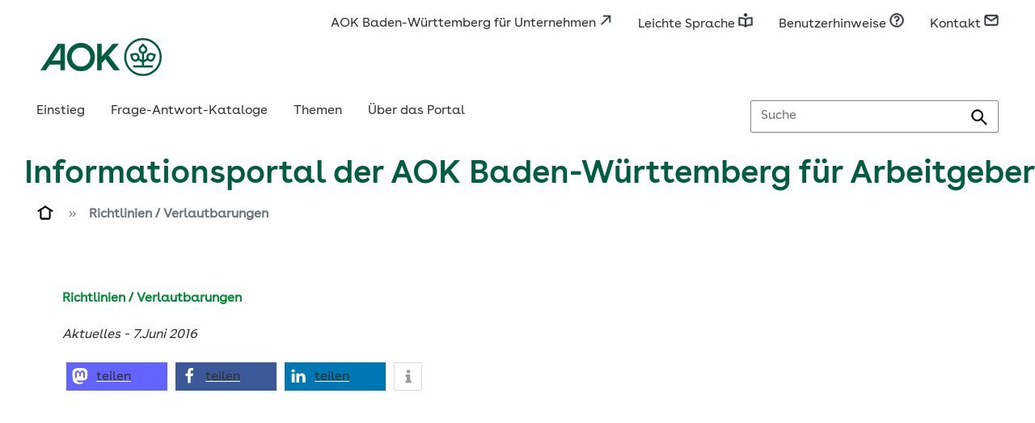

--- FILE ---
content_type: text/html; charset=UTF-8
request_url: https://www.informationsportal.de/aok-bw/?post_type=subtheme&p=663
body_size: 13726
content:
<!DOCTYPE html>
<html lang="de">
<head>
<meta http-equiv="Cache-Control" content="no-cache, must-revalidate" />
<meta http-equiv="Pragma" content="no-cache" />
<meta http-equiv="Expires" content="0" />


<meta charset="UTF-8" />
<meta name="viewport" content="width=device-width" />


<!-- <meta name="description" content="Das Informationsportal ist ein Wegweiser zu den Meldepflichten der Sozialversicherung" /> -->
<title>Richtlinien / Verlautbarungen - Informationsportal der AOK Baden-Württemberg für Arbeitgeber</title>
<meta name='robots' content='index, follow, max-image-preview:large, max-snippet:-1, max-video-preview:-1' />

	<!-- This site is optimized with the Yoast SEO plugin v26.3 - https://yoast.com/wordpress/plugins/seo/ -->
	<link rel="canonical" href="https://www.informationsportal.de/aok-bw/?post_type=subtheme&p=663" />
	<meta property="og:locale" content="de_DE" />
	<meta property="og:type" content="article" />
	<meta property="og:title" content="Richtlinien / Verlautbarungen - Informationsportal der AOK Baden-Württemberg für Arbeitgeber" />
	<meta property="og:url" content="https://www.informationsportal.de/aok-bw/?post_type=subtheme&amp;p=663" />
	<meta property="og:site_name" content="Informationsportal der AOK Baden-Württemberg für Arbeitgeber" />
	<meta name="twitter:card" content="summary_large_image" />
	<script type="application/ld+json" class="yoast-schema-graph">{"@context":"https://schema.org","@graph":[{"@type":"WebPage","@id":"https://www.informationsportal.de/aok-bw/?post_type=subtheme&p=663","url":"https://www.informationsportal.de/aok-bw/?post_type=subtheme&p=663","name":"Richtlinien / Verlautbarungen - Informationsportal der AOK Baden-Württemberg für Arbeitgeber","isPartOf":{"@id":"https://www.informationsportal.de/aok-bw/#website"},"datePublished":"2016-06-07T14:24:56+00:00","inLanguage":"de","potentialAction":[{"@type":"ReadAction","target":["https://www.informationsportal.de/aok-bw/?post_type=subtheme&p=663"]}]},{"@type":"WebSite","@id":"https://www.informationsportal.de/aok-bw/#website","url":"https://www.informationsportal.de/aok-bw/","name":"Informationsportal der AOK Baden-Württemberg für Arbeitgeber","description":"Das Informationsportal ist ein Wegweiser zu den Meldepflichten der Sozialversicherung","potentialAction":[{"@type":"SearchAction","target":{"@type":"EntryPoint","urlTemplate":"https://www.informationsportal.de/aok-bw/?s={search_term_string}"},"query-input":{"@type":"PropertyValueSpecification","valueRequired":true,"valueName":"search_term_string"}}],"inLanguage":"de"}]}</script>
	<!-- / Yoast SEO plugin. -->


<link rel='dns-prefetch' href='//vrweb15.linguatec.org' />
<link rel="alternate" title="oEmbed (JSON)" type="application/json+oembed" href="https://www.informationsportal.de/aok-bw/wp-json/oembed/1.0/embed?url=https%3A%2F%2Fwww.informationsportal.de%2Faok-bw%2F%3Fpost_type%3Dsubtheme%26p%3D663" />
<link rel="alternate" title="oEmbed (XML)" type="text/xml+oembed" href="https://www.informationsportal.de/aok-bw/wp-json/oembed/1.0/embed?url=https%3A%2F%2Fwww.informationsportal.de%2Faok-bw%2F%3Fpost_type%3Dsubtheme%26p%3D663&#038;format=xml" />
<style id='wp-img-auto-sizes-contain-inline-css' type='text/css'>
img:is([sizes=auto i],[sizes^="auto," i]){contain-intrinsic-size:3000px 1500px}
/*# sourceURL=wp-img-auto-sizes-contain-inline-css */
</style>
<style id='cf-frontend-style-inline-css' type='text/css'>
@font-face {
	font-family: 'AOK Buenos Aires SemiBold';
	font-weight: 100;
	font-display: auto;
	src: url('https://www.informationsportal.de/aok-bw/wp-content/uploads/sites/59/2023/06/AOKBuenosAires-SemiBold.woff2') format('woff2');
}
@font-face {
	font-family: 'AOK Buenos Aires Regular';
	font-weight: 100;
	font-display: auto;
	src: url('https://www.informationsportal.de/aok-bw/wp-content/uploads/sites/59/2023/06/AOKBuenosAires-Regular.woff2') format('woff2');
}
@font-face {
	font-family: 'AOK Buenos Aires Bold';
	font-weight: 100;
	font-display: auto;
	src: url('https://www.informationsportal.de/aok-bw/wp-content/uploads/sites/59/2023/06/AOKBuenosAiresText-Bold.woff2') format('woff2');
}
/*# sourceURL=cf-frontend-style-inline-css */
</style>
<style id='wp-block-library-inline-css' type='text/css'>
:root{--wp-block-synced-color:#7a00df;--wp-block-synced-color--rgb:122,0,223;--wp-bound-block-color:var(--wp-block-synced-color);--wp-editor-canvas-background:#ddd;--wp-admin-theme-color:#007cba;--wp-admin-theme-color--rgb:0,124,186;--wp-admin-theme-color-darker-10:#006ba1;--wp-admin-theme-color-darker-10--rgb:0,107,160.5;--wp-admin-theme-color-darker-20:#005a87;--wp-admin-theme-color-darker-20--rgb:0,90,135;--wp-admin-border-width-focus:2px}@media (min-resolution:192dpi){:root{--wp-admin-border-width-focus:1.5px}}.wp-element-button{cursor:pointer}:root .has-very-light-gray-background-color{background-color:#eee}:root .has-very-dark-gray-background-color{background-color:#313131}:root .has-very-light-gray-color{color:#eee}:root .has-very-dark-gray-color{color:#313131}:root .has-vivid-green-cyan-to-vivid-cyan-blue-gradient-background{background:linear-gradient(135deg,#00d084,#0693e3)}:root .has-purple-crush-gradient-background{background:linear-gradient(135deg,#34e2e4,#4721fb 50%,#ab1dfe)}:root .has-hazy-dawn-gradient-background{background:linear-gradient(135deg,#faaca8,#dad0ec)}:root .has-subdued-olive-gradient-background{background:linear-gradient(135deg,#fafae1,#67a671)}:root .has-atomic-cream-gradient-background{background:linear-gradient(135deg,#fdd79a,#004a59)}:root .has-nightshade-gradient-background{background:linear-gradient(135deg,#330968,#31cdcf)}:root .has-midnight-gradient-background{background:linear-gradient(135deg,#020381,#2874fc)}:root{--wp--preset--font-size--normal:16px;--wp--preset--font-size--huge:42px}.has-regular-font-size{font-size:1em}.has-larger-font-size{font-size:2.625em}.has-normal-font-size{font-size:var(--wp--preset--font-size--normal)}.has-huge-font-size{font-size:var(--wp--preset--font-size--huge)}.has-text-align-center{text-align:center}.has-text-align-left{text-align:left}.has-text-align-right{text-align:right}.has-fit-text{white-space:nowrap!important}#end-resizable-editor-section{display:none}.aligncenter{clear:both}.items-justified-left{justify-content:flex-start}.items-justified-center{justify-content:center}.items-justified-right{justify-content:flex-end}.items-justified-space-between{justify-content:space-between}.screen-reader-text{border:0;clip-path:inset(50%);height:1px;margin:-1px;overflow:hidden;padding:0;position:absolute;width:1px;word-wrap:normal!important}.screen-reader-text:focus{background-color:#ddd;clip-path:none;color:#444;display:block;font-size:1em;height:auto;left:5px;line-height:normal;padding:15px 23px 14px;text-decoration:none;top:5px;width:auto;z-index:100000}html :where(.has-border-color){border-style:solid}html :where([style*=border-top-color]){border-top-style:solid}html :where([style*=border-right-color]){border-right-style:solid}html :where([style*=border-bottom-color]){border-bottom-style:solid}html :where([style*=border-left-color]){border-left-style:solid}html :where([style*=border-width]){border-style:solid}html :where([style*=border-top-width]){border-top-style:solid}html :where([style*=border-right-width]){border-right-style:solid}html :where([style*=border-bottom-width]){border-bottom-style:solid}html :where([style*=border-left-width]){border-left-style:solid}html :where(img[class*=wp-image-]){height:auto;max-width:100%}:where(figure){margin:0 0 1em}html :where(.is-position-sticky){--wp-admin--admin-bar--position-offset:var(--wp-admin--admin-bar--height,0px)}@media screen and (max-width:600px){html :where(.is-position-sticky){--wp-admin--admin-bar--position-offset:0px}}

/*# sourceURL=wp-block-library-inline-css */
</style><style id='global-styles-inline-css' type='text/css'>
:root{--wp--preset--aspect-ratio--square: 1;--wp--preset--aspect-ratio--4-3: 4/3;--wp--preset--aspect-ratio--3-4: 3/4;--wp--preset--aspect-ratio--3-2: 3/2;--wp--preset--aspect-ratio--2-3: 2/3;--wp--preset--aspect-ratio--16-9: 16/9;--wp--preset--aspect-ratio--9-16: 9/16;--wp--preset--color--black: #000000;--wp--preset--color--cyan-bluish-gray: #abb8c3;--wp--preset--color--white: #ffffff;--wp--preset--color--pale-pink: #f78da7;--wp--preset--color--vivid-red: #cf2e2e;--wp--preset--color--luminous-vivid-orange: #ff6900;--wp--preset--color--luminous-vivid-amber: #fcb900;--wp--preset--color--light-green-cyan: #7bdcb5;--wp--preset--color--vivid-green-cyan: #00d084;--wp--preset--color--pale-cyan-blue: #8ed1fc;--wp--preset--color--vivid-cyan-blue: #0693e3;--wp--preset--color--vivid-purple: #9b51e0;--wp--preset--gradient--vivid-cyan-blue-to-vivid-purple: linear-gradient(135deg,rgb(6,147,227) 0%,rgb(155,81,224) 100%);--wp--preset--gradient--light-green-cyan-to-vivid-green-cyan: linear-gradient(135deg,rgb(122,220,180) 0%,rgb(0,208,130) 100%);--wp--preset--gradient--luminous-vivid-amber-to-luminous-vivid-orange: linear-gradient(135deg,rgb(252,185,0) 0%,rgb(255,105,0) 100%);--wp--preset--gradient--luminous-vivid-orange-to-vivid-red: linear-gradient(135deg,rgb(255,105,0) 0%,rgb(207,46,46) 100%);--wp--preset--gradient--very-light-gray-to-cyan-bluish-gray: linear-gradient(135deg,rgb(238,238,238) 0%,rgb(169,184,195) 100%);--wp--preset--gradient--cool-to-warm-spectrum: linear-gradient(135deg,rgb(74,234,220) 0%,rgb(151,120,209) 20%,rgb(207,42,186) 40%,rgb(238,44,130) 60%,rgb(251,105,98) 80%,rgb(254,248,76) 100%);--wp--preset--gradient--blush-light-purple: linear-gradient(135deg,rgb(255,206,236) 0%,rgb(152,150,240) 100%);--wp--preset--gradient--blush-bordeaux: linear-gradient(135deg,rgb(254,205,165) 0%,rgb(254,45,45) 50%,rgb(107,0,62) 100%);--wp--preset--gradient--luminous-dusk: linear-gradient(135deg,rgb(255,203,112) 0%,rgb(199,81,192) 50%,rgb(65,88,208) 100%);--wp--preset--gradient--pale-ocean: linear-gradient(135deg,rgb(255,245,203) 0%,rgb(182,227,212) 50%,rgb(51,167,181) 100%);--wp--preset--gradient--electric-grass: linear-gradient(135deg,rgb(202,248,128) 0%,rgb(113,206,126) 100%);--wp--preset--gradient--midnight: linear-gradient(135deg,rgb(2,3,129) 0%,rgb(40,116,252) 100%);--wp--preset--font-size--small: 13px;--wp--preset--font-size--medium: 20px;--wp--preset--font-size--large: 36px;--wp--preset--font-size--x-large: 42px;--wp--preset--spacing--20: 0.44rem;--wp--preset--spacing--30: 0.67rem;--wp--preset--spacing--40: 1rem;--wp--preset--spacing--50: 1.5rem;--wp--preset--spacing--60: 2.25rem;--wp--preset--spacing--70: 3.38rem;--wp--preset--spacing--80: 5.06rem;--wp--preset--shadow--natural: 6px 6px 9px rgba(0, 0, 0, 0.2);--wp--preset--shadow--deep: 12px 12px 50px rgba(0, 0, 0, 0.4);--wp--preset--shadow--sharp: 6px 6px 0px rgba(0, 0, 0, 0.2);--wp--preset--shadow--outlined: 6px 6px 0px -3px rgb(255, 255, 255), 6px 6px rgb(0, 0, 0);--wp--preset--shadow--crisp: 6px 6px 0px rgb(0, 0, 0);}:where(.is-layout-flex){gap: 0.5em;}:where(.is-layout-grid){gap: 0.5em;}body .is-layout-flex{display: flex;}.is-layout-flex{flex-wrap: wrap;align-items: center;}.is-layout-flex > :is(*, div){margin: 0;}body .is-layout-grid{display: grid;}.is-layout-grid > :is(*, div){margin: 0;}:where(.wp-block-columns.is-layout-flex){gap: 2em;}:where(.wp-block-columns.is-layout-grid){gap: 2em;}:where(.wp-block-post-template.is-layout-flex){gap: 1.25em;}:where(.wp-block-post-template.is-layout-grid){gap: 1.25em;}.has-black-color{color: var(--wp--preset--color--black) !important;}.has-cyan-bluish-gray-color{color: var(--wp--preset--color--cyan-bluish-gray) !important;}.has-white-color{color: var(--wp--preset--color--white) !important;}.has-pale-pink-color{color: var(--wp--preset--color--pale-pink) !important;}.has-vivid-red-color{color: var(--wp--preset--color--vivid-red) !important;}.has-luminous-vivid-orange-color{color: var(--wp--preset--color--luminous-vivid-orange) !important;}.has-luminous-vivid-amber-color{color: var(--wp--preset--color--luminous-vivid-amber) !important;}.has-light-green-cyan-color{color: var(--wp--preset--color--light-green-cyan) !important;}.has-vivid-green-cyan-color{color: var(--wp--preset--color--vivid-green-cyan) !important;}.has-pale-cyan-blue-color{color: var(--wp--preset--color--pale-cyan-blue) !important;}.has-vivid-cyan-blue-color{color: var(--wp--preset--color--vivid-cyan-blue) !important;}.has-vivid-purple-color{color: var(--wp--preset--color--vivid-purple) !important;}.has-black-background-color{background-color: var(--wp--preset--color--black) !important;}.has-cyan-bluish-gray-background-color{background-color: var(--wp--preset--color--cyan-bluish-gray) !important;}.has-white-background-color{background-color: var(--wp--preset--color--white) !important;}.has-pale-pink-background-color{background-color: var(--wp--preset--color--pale-pink) !important;}.has-vivid-red-background-color{background-color: var(--wp--preset--color--vivid-red) !important;}.has-luminous-vivid-orange-background-color{background-color: var(--wp--preset--color--luminous-vivid-orange) !important;}.has-luminous-vivid-amber-background-color{background-color: var(--wp--preset--color--luminous-vivid-amber) !important;}.has-light-green-cyan-background-color{background-color: var(--wp--preset--color--light-green-cyan) !important;}.has-vivid-green-cyan-background-color{background-color: var(--wp--preset--color--vivid-green-cyan) !important;}.has-pale-cyan-blue-background-color{background-color: var(--wp--preset--color--pale-cyan-blue) !important;}.has-vivid-cyan-blue-background-color{background-color: var(--wp--preset--color--vivid-cyan-blue) !important;}.has-vivid-purple-background-color{background-color: var(--wp--preset--color--vivid-purple) !important;}.has-black-border-color{border-color: var(--wp--preset--color--black) !important;}.has-cyan-bluish-gray-border-color{border-color: var(--wp--preset--color--cyan-bluish-gray) !important;}.has-white-border-color{border-color: var(--wp--preset--color--white) !important;}.has-pale-pink-border-color{border-color: var(--wp--preset--color--pale-pink) !important;}.has-vivid-red-border-color{border-color: var(--wp--preset--color--vivid-red) !important;}.has-luminous-vivid-orange-border-color{border-color: var(--wp--preset--color--luminous-vivid-orange) !important;}.has-luminous-vivid-amber-border-color{border-color: var(--wp--preset--color--luminous-vivid-amber) !important;}.has-light-green-cyan-border-color{border-color: var(--wp--preset--color--light-green-cyan) !important;}.has-vivid-green-cyan-border-color{border-color: var(--wp--preset--color--vivid-green-cyan) !important;}.has-pale-cyan-blue-border-color{border-color: var(--wp--preset--color--pale-cyan-blue) !important;}.has-vivid-cyan-blue-border-color{border-color: var(--wp--preset--color--vivid-cyan-blue) !important;}.has-vivid-purple-border-color{border-color: var(--wp--preset--color--vivid-purple) !important;}.has-vivid-cyan-blue-to-vivid-purple-gradient-background{background: var(--wp--preset--gradient--vivid-cyan-blue-to-vivid-purple) !important;}.has-light-green-cyan-to-vivid-green-cyan-gradient-background{background: var(--wp--preset--gradient--light-green-cyan-to-vivid-green-cyan) !important;}.has-luminous-vivid-amber-to-luminous-vivid-orange-gradient-background{background: var(--wp--preset--gradient--luminous-vivid-amber-to-luminous-vivid-orange) !important;}.has-luminous-vivid-orange-to-vivid-red-gradient-background{background: var(--wp--preset--gradient--luminous-vivid-orange-to-vivid-red) !important;}.has-very-light-gray-to-cyan-bluish-gray-gradient-background{background: var(--wp--preset--gradient--very-light-gray-to-cyan-bluish-gray) !important;}.has-cool-to-warm-spectrum-gradient-background{background: var(--wp--preset--gradient--cool-to-warm-spectrum) !important;}.has-blush-light-purple-gradient-background{background: var(--wp--preset--gradient--blush-light-purple) !important;}.has-blush-bordeaux-gradient-background{background: var(--wp--preset--gradient--blush-bordeaux) !important;}.has-luminous-dusk-gradient-background{background: var(--wp--preset--gradient--luminous-dusk) !important;}.has-pale-ocean-gradient-background{background: var(--wp--preset--gradient--pale-ocean) !important;}.has-electric-grass-gradient-background{background: var(--wp--preset--gradient--electric-grass) !important;}.has-midnight-gradient-background{background: var(--wp--preset--gradient--midnight) !important;}.has-small-font-size{font-size: var(--wp--preset--font-size--small) !important;}.has-medium-font-size{font-size: var(--wp--preset--font-size--medium) !important;}.has-large-font-size{font-size: var(--wp--preset--font-size--large) !important;}.has-x-large-font-size{font-size: var(--wp--preset--font-size--x-large) !important;}
/*# sourceURL=global-styles-inline-css */
</style>

<style id='classic-theme-styles-inline-css' type='text/css'>
/*! This file is auto-generated */
.wp-block-button__link{color:#fff;background-color:#32373c;border-radius:9999px;box-shadow:none;text-decoration:none;padding:calc(.667em + 2px) calc(1.333em + 2px);font-size:1.125em}.wp-block-file__button{background:#32373c;color:#fff;text-decoration:none}
/*# sourceURL=/wp-includes/css/classic-themes.min.css */
</style>
<link rel='stylesheet' id='formcraft-common-css' href='https://www.informationsportal.de/aok-bw/wp-content/plugins/formcraft3/dist/formcraft-common.css?ver=3.9.3' type='text/css' media='all' />
<link rel='stylesheet' id='formcraft-form-css' href='https://www.informationsportal.de/aok-bw/wp-content/plugins/formcraft3/dist/form.css?ver=3.9.3' type='text/css' media='all' />
<link rel='stylesheet' id='jquery-ui-css' href='//www.informationsportal.de/aok-bw/wp-content/themes/Informationsportal/js/jquery/css/jquery-ui.min.css?ver=6.9' type='text/css' media='all' />
<link rel='stylesheet' id='voicereader-css' href='https://vrweb15.linguatec.org/VoiceReaderWeb15User/player20/styles/grey/player_skin.css?ver=6.9' type='text/css' media='all' />
<link rel='stylesheet' id='lightSlider-css' href='//www.informationsportal.de/aok-bw/wp-content/themes/Informationsportal/js/lightslider/css/lightSlider.css?ver=6.9' type='text/css' media='all' />
<link rel='stylesheet' id='iconset-css' href='//www.informationsportal.de/aok-bw/wp-content/themes/Informationsportal/css/iconset/style.min.css?ver=6.9' type='text/css' media='all' />
<link rel='stylesheet' id='isva-css' href='//www.informationsportal.de/aok-bw/wp-content/themes/Informationsportal/css/isva.min.css?ver=6.9' type='text/css' media='all' />
<link rel='stylesheet' id='aok-css' href='//www.informationsportal.de/aok-bw/wp-content/themes/Informationsportal/css/aok.min.css?ver=6.9' type='text/css' media='all' />
<link rel='stylesheet' id='responsive-css' href='//www.informationsportal.de/aok-bw/wp-content/themes/Informationsportal/css/responsive.min.css?ver=6.9' type='text/css' media='all' />
<link rel='stylesheet' id='the-grid-css' href='https://www.informationsportal.de/aok-bw/wp-content/plugins/the-grid_/frontend/assets/css/the-grid.min.css?ver=2.7.9.1' type='text/css' media='all' />
<style id='the-grid-inline-css' type='text/css'>
.tolb-holder{background:rgba(0,0,0,0.8)}.tolb-holder .tolb-close,.tolb-holder .tolb-title,.tolb-holder .tolb-counter,.tolb-holder .tolb-next i,.tolb-holder .tolb-prev i{color:#ffffff}.tolb-holder .tolb-load{border-color:rgba(255,255,255,0.2);border-left:3px solid #ffffff}
.to-heart-icon,.to-heart-icon svg,.to-post-like,.to-post-like .to-like-count{position:relative;display:inline-block}.to-post-like{width:auto;cursor:pointer;font-weight:400}.to-heart-icon{float:left;margin:0 4px 0 0}.to-heart-icon svg{overflow:visible;width:15px;height:14px}.to-heart-icon g{-webkit-transform:scale(1);transform:scale(1)}.to-heart-icon path{-webkit-transform:scale(1);transform:scale(1);transition:fill .4s ease,stroke .4s ease}.no-liked .to-heart-icon path{fill:#999;stroke:#999}.empty-heart .to-heart-icon path{fill:transparent!important;stroke:#999}.liked .to-heart-icon path,.to-heart-icon svg:hover path{fill:#ff6863!important;stroke:#ff6863!important}@keyframes heartBeat{0%{transform:scale(1)}20%{transform:scale(.8)}30%{transform:scale(.95)}45%{transform:scale(.75)}50%{transform:scale(.85)}100%{transform:scale(.9)}}@-webkit-keyframes heartBeat{0%,100%,50%{-webkit-transform:scale(1)}20%{-webkit-transform:scale(.8)}30%{-webkit-transform:scale(.95)}45%{-webkit-transform:scale(.75)}}.heart-pulse g{-webkit-animation-name:heartBeat;animation-name:heartBeat;-webkit-animation-duration:1s;animation-duration:1s;-webkit-animation-iteration-count:infinite;animation-iteration-count:infinite;-webkit-transform-origin:50% 50%;transform-origin:50% 50%}.to-post-like a{color:inherit!important;fill:inherit!important;stroke:inherit!important}
/*# sourceURL=the-grid-inline-css */
</style>
<script type="text/javascript" src="https://www.informationsportal.de/aok-bw/wp-content/plugins/jquery-updater/js/jquery-3.7.1.min.js?ver=3.7.1" id="jquery-core-js"></script>
<script type="text/javascript" src="https://www.informationsportal.de/aok-bw/wp-content/plugins/jquery-updater/js/jquery-migrate-3.5.2.min.js?ver=3.5.2" id="jquery-migrate-js"></script>
<script type="text/javascript" src="//www.informationsportal.de/aok-bw/wp-content/themes/Informationsportal/js/jquery/jquery-ui.min.js?ver=1.12.1" id="jquery-ui-js"></script>
<script type="text/javascript" src="//www.informationsportal.de/aok-bw/wp-content/themes/Informationsportal/js/jquery/jquery-ui-datepicker-de.js" id="datepicker-js"></script>
<script type="text/javascript" src="//www.informationsportal.de/aok-bw/wp-content/themes/Informationsportal/js/jquery/jquery-autocomplete.min.js?ver=1.1.3" id="autocomplete-js"></script>
<script type="text/javascript" src="//www.informationsportal.de/aok-bw/wp-content/themes/Informationsportal/js/lightslider/jquery.lightSlider.min.js?ver=1.1.1" id="lightslider-js"></script>
<script></script><link rel="https://api.w.org/" href="https://www.informationsportal.de/aok-bw/wp-json/" /><script type="text/javascript">
			   var ajaxUrl = "https://www.informationsportal.de/aok-bw/wp-admin/admin-ajax.php";
			   </script><meta name="generator" content="Powered by WPBakery Page Builder - drag and drop page builder for WordPress."/>
		<style type="text/css" id="wp-custom-css">
			/* Designanpassungen ab 23.02.23 */

/*
header .hgroup, .breadcrumb, body {
background-color: #fff !important;
} */

ul.subtale li h2 {
overflow: visible;
}

#content {
	padding-top: 2%;
}

footer .footer-navigation .page-top {
display: none;
}

/* Schriften */
p, a, li, ul, span, input, blockquote, strong {
font-family: 'AOK Buenos Aires Regular' !important;
font-size: 16px !important;
}

body, .textreader {
	font-family: 'AOK Buenos Aires Regular' !important;
font-size: 16px !important;
}

h1 {
font-family: 'AOK Buenos Aires SemiBold' !important;
font-size: 40px !important;
line-height: 48px !important;
}

h2, h2 strong {
font-family: 'AOK Buenos Aires SemiBold' !important;
font-size: 20px !important;
}

h3 {
font-family: 'AOK Buenos Aires SemiBold' !important;
font-size: 18px !important;
}

.content.ui-accordion h3.ui-accordion-header, .subToogle.ui-accordion h3.ui-accordion-header {
	font-family: 'AOK Buenos Aires Regular' !important;
font-size: 16px !important;
}

/* Borlabs */

#BorlabsCookieBox ._brlbs-bar, #BorlabsCookieBox ._brlbs-box {
width: 150% !important;
margin-lefT: -100px !important;
}

@media only screen and (max-width: 1000px) {

#BorlabsCookieBox ._brlbs-bar, #BorlabsCookieBox ._brlbs-box {
width: 100% !important;
margin-left: 0px !important;
}

}

#BorlabsCookieBox .cookie-box ._brlbs-btn {
text-align: center !important;
}

#BorlabsCookieBox ._brlbs-btn {
	background: #008a34 !important;
	color: #fff !important;
}
.content.ui-accordion h3.ui-accordion-header, .subToogle.ui-accordion h3.ui-accordion-header {
background-color: #f6f6f6;
}

/* Borlabs Design Anpassung */

.page-id-19 ._brlbs-bg-animation  {
	display: none !important;
}

.page-id-17 ._brlbs-bg-animation  {
	display: none !important;
}

#BorlabsCookieBox ._brlbs-btn-accept-all {
background:#008a34;
color: #fff !important;
text-decoration: none !important;
}

#BorlabsCookieBox ._brlbs-btn-accept-all:hover {
background:#008a34;
color: #fff !important;
text-decoration: none !important;
}

#BorlabsCookieBox .cookie-box ._brlbs-btn {
text-decoration: none !important;
}

/* Links Formatierung */


.box ul a {
color: #18ab42 !important;
	text-decoration: underline !important;
}

.box a {
color: #18ab42 !important;
	text-decoration: underline !important;
}

p a {
	color: #18ab42 !important;
	text-decoration: underline !important;
}

p a span {
	color: #18ab42 !important;
	text-decoration: underline !important;
}

/* ComboBox */

@media only screen and (min-width: 701px) {
.qualificationForm ul.questions > li .tooltip {
left: 70% !important;
}
}


@media only screen and (max-width: 700px) {
	.qualificationForm ul.questions > li .tooltip {
left: 10px !important;
}

}

/* TEXTREADER */
#textreader {
	margin-left: 1.2em;
	padding-left: 20px;
	/*position: relative;*/
	color: #000 !important;
font-family: "BundesSans",Arial,helvetica,sans-serif;
font-size: 15px;
}
#textreader::before {
	content: '\f027';
	color: #333;
	font-size: 24px;
	font-family: 'icomoon' !important;
	speak: none;
	font-style: normal;
	font-weight: normal;
	font-variant: normal;
	text-transform: none;
	line-height: 1;
	-webkit-font-smoothing: antialiased;
	-moz-osx-font-smoothing: grayscale;
	position: absolute;
	left: 0;
	top: -3px;
}
.vrweb_player {
	z-index: 99999;
}
.vrweb_player_main {
	float: right;
}
div.VR20S_h_player_container {
    background-color: #A9A9A9;
	background-image: none;
	border-color: #A9A9A9;
    border-radius: 8px;
	-moz-border-radius: 8px;
	-webkit-border-radius: 8px;
    box-shadow: 0.2em 0.2em 0.2em rgba(0, 0, 0, 0.3);
    display: inline-block;
    height: auto;
    padding: 0.7em 0.6em 0.6em;
	  width: 205px
}
div.VR20S_h_player_button {
    /* border: 1px solid #FFF; */
    border-radius: 50%;
    box-sizing: content-box;
    float: left;
    height: 32px;
    margin-left: 10px;
    text-decoration: none;
    width: 32px;
}
/*div.VR20S_h_player_button:hover {
    border: 1px solid #CD0909;
} */
div.VR20S_h_button_play {
    background: transparent url("../images/basic/isva-icons-textreader.png") no-repeat scroll -4px -74px;
}

div.VR20S_h_button_pause {
    background: transparent url("../images/basic/isva-icons-textreader.png") no-repeat scroll -5px -279px;
}
div.VR20S_h_button_previous {
    background: transparent url("../images/basic/isva-icons-textreader.png") no-repeat scroll -4px -138px;
}
div.VR20S_h_button_next {
    background: transparent url("../images/basic/isva-icons-textreader.png") no-repeat scroll -4px -210px;
}
/*button.VR20S_h_button_config {
    display: none;
} */
div.VR20S_h_close_logo {
	background: transparent url("../images/basic/isva-icons-textreader.png") no-repeat scroll -5px -351px;
}
div.VR20S_h_button_close {
	border: 0px solid #FFF;
    position: absolute;
    right: 0;
    top: 0;
}
div.VR20S_h_button_close:hover {
	border: 0px solid #FFF;
}
.VR20S_h_linguatec_logo {
    display: none !important;
}
span.VR20S {
	position: relative !important;
}

button.VR20S_h_button_close {
	margin-left: 10px !important;
}


/* Kontaktformular Aussehen */

.wpcf7-form-control {
background-color: #ececec;
	border: 1px solid #c1c1c1;
	border-radius: 3px;
	padding: 7px;
	width: 73%;
}

span.wpcf7-form-control.wpcf7-radio {
background-color: white;
	border: none;
}

span.wpcf7-list-item {
	padding-top: 5px;
}

span.wpcf7-form-control.wpcf7-acceptance {
	background-color: white;
	border: none;
}

span.wpcf7-form-control.wpcf7-acceptance .wpcf7-list-item {
	margin-left: -10px;
}

div.wpcf7-form-control.g-recaptcha.wpcf7-recaptcha {
	background-color: white;
	border:none;
	margin-left: -10px;
	padding-bottom: 2%;
}

ul.subtale.sidebar li {
	margin-right: 30px;
	margin-top: 30px;
}

/* Neues Design */

header .hgroup .site-title > h1 {
color: #005e3f;
}

.menu-main-navigation-container .current-menu-item a {
color: #005e3f;
border-bottom: 3px solid #005e3f;
}

.menu-main-navigation-container a:focus, .menu-main-navigation-container li:hover > a, .menu-main-navigation-container ul ul :hover > a {
color: #005e3f;
border-bottom: 3px solid #005e3f;
}

.menu-service-navigation-container ul li a:hover {
	color: #005e3f;
}

#page > header {
border-top: 0px;
}

footer .footer-container.copyright {
display: none;
}

header .section.menu-navigation-container {
background-color: white;
border-bottom: none;
}

footer {
background-color: #005e3f;
}

footer .menu-footer-navigation li a {
border-right: 1px solid #fff;
color: #fff;
}

footer .menu-footer-navigation li a.print > span.iconset {
color: #fff;
}

footer .footer-navigation .page-top {
color: #fff;
}

footer .footer-navigation .page-top > span.iconset {
color: #fff;
}

.startpage ul.maintale li h2 {
color: #005e3f;
}

.startpage div.main ul.subtale li h2 {
color: #005e3f;
}

ul.subtale li h2 {
color: #005e3f;
}

.startpage ul.maintale li, ul.themes li {
border-bottom: 0px;
}

.startpage ul.maintale li span.button {
background-color: #91f54a;
padding-left: 8%;
padding-top: 2%;
padding-bottom: 2%;
border-radius: 4px;
}

.startpage ul.maintale li span.button > a {
font-style: normal;
}

.startpage ul.maintale li span.button > a {
color: #015e3f;
}

.startpage ul.maintale li span.button > span {
display: none;
}

.startpage ul.maintale li p {
height: 140px;
}

ul.subtale a > span {
color: #005e3f;
}

.themes input[type="submit"], .themes input[type="button"], ul.themes li span.button {
background-color: #91f54a;
color: #015e3f;
font-style: normal;
padding: 4px 8px 4px 8px;
border-radius: 4px;
}

span.button.complied > span, span.button.edit > span, span.button.hint > span, span.button.show > span, span.button.submit > span {
display: none;
}

ul.themes li h2 {
color: #005e3f;
}

.startpage ul.maintale li a:hover {
text-decoration: none !important;
}

.breadcrumb .bcSlider ul a, .menue-responsive ul > li a {
color: #6d767c;
}

.breadcrumb .bcSlider ul > li:first-child a > span {
color: #6d767c;
}

.breadcrumb .bcSlider ul > li > span {
color: #6d767c;
} 

.breadcrumb .bcSlider ul a:hover {
text-decoration: underline;
}

#content.box, #inspire-content > form.qualificationForm {
border-bottom: 0px;
}

.main_content a, .main_content a:focus {
color: #293033 !important;	
}

 h1, h2, h3, h4, h5, h6 {
color: #005e3f;
}

.content.ui-accordion h3.ui-accordion-header, .subToogle.ui-accordion h3.ui-accordion-header {
background-color: #fff;
border-top: 2px solid #dfe3e6;
}

.ui-accordion h3.ui-accordion-header {
padding-top: 2%;
}

.ui-accordion.content h3.ui-accordion-header::before { 
padding-top: 1%;
}

.vc_empty_space {
	display: none;
}

.themes span.button a, span.button > span {
color: #015e3f;
background-color: #91f54a;
padding-left: 20px;
padding-right: 20px;
padding-top: 10px;
padding-bottom:10px;
border-radius: 4px;
}

span.button.error > span, span.button.finished > span {
display: none;
}

.themes input[type="submit"], .themes input[type="button"], ul.themes li span.button {
text-transform: lowercase;
}

.content.ui-accordion h3.ui-accordion-header, .subToogle.ui-accordion h3.ui-accordion-header {
background-color: #fff !important;
}

.formcraft-css .fc-form.fc-form-1 .form-element .submit-cover .submit-button, .formcraft-css .fc-form.fc-form-1 .form-element .fileupload-cover .button-file, .formcraft-css .fc-form.fc-form-1 .form-element .field-cover .button, .formcraft-datepicker .ui-datepicker-header, .formcraft-datepicker .ui-datepicker-title {
background-color: #91f54a !important;
border-radius: 4px;
}

span.text {
color: #004730 !important;
}

.ui-accordion h3.ui-accordion-header {
background-color: #fff;
border-top: 2px solid #dfe3e6;
}



footer .menu-footer-navigation li a:hover {
color: #fff;
}

/* Borlabs */

#BorlabsCookieBox .cookie-box ._brlbs-btn {
background: #91f54a !important;
color: #004730 !important;
}

#BorlabsCookieBox a {
color: #004730 !important;
}

ul {
list-style: disc;
}

/* Mintgrüner Hintergrund */

body {
background-color: #fff;
}

header .hgroup {
background-color: #fff;
}

.breadcrumb {
background-color: #fff;
}

/* Startseite große Boxen */

.startpage ul.maintale li, ul.themes li {
background-color: #015e3f;
}

.startpage ul.maintale li h2 {
color: #fff;
}

.startpage ul.maintale li p {
color: #fff;
}



/* Startseite kleine Boxen */

 .startpage div.main ul.subtale li, .startpage ul.subtale li, ul.subtale li {
background-color: #015e3f;
}

ul.subtale li h2 {
color: #fff;
}

ul.subtale li p {
color: #fff;
}

.startpage div.main ul.subtale li h2 {
color: #fff;
}

ul.subtale a > span {
color: #fff;
}

ul.subtale a > span {
font-size: 30px !important;
}

/* Boxen FAK */ 

ul.themes li h2 {
color: #fff !important;
}

ul.themes li p {
color: #fff !important;
}

span.button.link.submit {
margin-top: -10px;
}

/* Farbige  Headline bei Hover */
/*
ul.themes li:hover h2 {
color: #91f54a !important;
}*/

ul.subtale.sidebar li:hover h2 {
color: #91f54a !important;
}

ul.subtale.sidebar li:hover span {
color: #91f54a !important;
}

/*
.startpage ul.maintale li:hover h2 {
color: #91f54a !important;
} */

.startpage ul.subtale li:hover h2 {
color: #91f54a !important;
} 

.startpage ul.subtale li:hover span {
color: #91f54a !important;
} 

/* Artikeldetailseiten */

.page-template-default .main h2  {
font-size: 36px !important;
line-height: 48px !important;
color: #015e3f !important;
font-weight: unset !important;
}

.page-template-default .main h3 {
font-size: 20px !important;
line-height: 28px !important;
color: #015e3f !important;
font-weight: unset !important;
}

.page-template-default .main h2 strong  {
font-size: 36px !important;
line-height: 48px !important;
color: #015e3f !important;
font-weight: unset !important;
}

.page-template-default .main h3 strong {
font-size: 20px !important;
line-height: 28px !important;
color: #015e3f !important;
font-weight: unset !important;
}

/* Boxen ohne Schatten */

.startpage ul.maintale li, ul.themes li {
box-shadow: none;
}

.startpage div.main ul.subtale li, .startpage ul.subtale li, ul.subtale li {
box-shadow: none;
border-bottom: 0px;
}

#content.box, #inspire-content > form.qualificationForm, .startpage div.main ul.subtale li, .startpage ul.subtale li, ul.subtale li {
box-shadow: none;
}

/* Logo */

header .section .logo {
width: 150px;
margin: -20px 0 5px 35px;
}

/* Buttons F-A-K */

input[type="submit"], input[type="button"] {
border: 2px solid #afb6bc;
border-radius: 4px;
color: #015e3f;
font-weight: 600;
}

.form-wrapper a.submit, .form-wrapper input.submit, input[type="button"], input[type="submit"], span.button.link.submit {
text-transform: none;
}

.qualificationForm ul.questions li input[type="button"], .qualificationForm ul.questions li input[type="text"], .qualificationForm ul.questions li select, .qualificationForm ul.questions li textarea {
border-color: #afb6bc;
}

/* Akkordeon */

.ui-accordion h3.ui-accordion-header::before { 
position: unset !important;
float: right !important;
color: rgb(24 171 66) !important;
font-size: 15px !important;
padding-top: 0% !important;
}

.content.ui-accordion h3.ui-accordion-header, .subToogle.ui-accordion h3.ui-accordion-header {
color: rgb(64 72 77) !important;
}

.ui-accordion h3.ui-accordion-header {
color: rgb(64 72 77) !important;
font-size: 16px;
}

/* Suchfeld */

header .searchform .header-search > span {
color: rgb(109 118 124) !important;
font-size: 16px;
padding-top: 2%;
padding-right: 2%;
}

/* Boxen Startseite farbig 

.startpage ul.maintale li, ul.themes li {
background-color: #fff;
}

.startpage ul.maintale li h2 {
color: #005e3f;
}

.startpage ul.maintale li p {
color: #333;
} */

/* Boxen F-A-K farbig */

ul.themes li h2 {
color: #005e3f;
}

ul.themes li p {
color: #333;
}

/* ComboBox */

@media only screen and (min-width: 701px) {
.qualificationForm ul.questions > li .tooltip {
left: 70% !important;
}
}


@media only screen and (max-width: 700px) {
	.qualificationForm ul.questions > li .tooltip {
left: 10px !important;
}

}


@media only screen and (min-width: 1700px) {

.qualificationForm ul.questions li input[type="text"], .qualificationForm ul.questions li select, .qualificationForm ul.questions li textarea {
margin-left: 85.5%;
}

.qualificationForm ul.questions li .status {
margin-top: -20px !important;
}
 
}

@media only screen and (min-width: 1600px) and (max-width: 1700px) {

.qualificationForm ul.questions li input[type="text"], .qualificationForm ul.questions li select, .qualificationForm ul.questions li textarea {
margin-left: 85%;
}

.qualificationForm ul.questions li .status {
margin-top: -20px !important;
}
 
}

@media only screen and (min-width: 1400px) and (max-width: 1600px) {

.qualificationForm ul.questions li input[type="text"], .qualificationForm ul.questions li select, .qualificationForm ul.questions li textarea {
margin-left: 81%;
}

.qualificationForm ul.questions li .status {
margin-top: -20px !important;
}
 
}

@media only screen and (min-width: 1200px) and (max-width: 1400px) {

.qualificationForm ul.questions li input[type="text"], .qualificationForm ul.questions li select, .qualificationForm ul.questions li textarea {
margin-top: -40px !important;
margin-left: 81%;
}

.qualificationForm ul.questions li .status {
margin-top: -20px !important;
}
 
}

@media only screen and (max-width: 1200px) and (min-width: 1000px) {

.qualificationForm ul.questions li input[type="text"], .qualificationForm ul.questions li select, .qualificationForm ul.questions li textarea {
margin-top: -40px !important;
margin-left: 80%;
}

.qualificationForm ul.questions li .status {
margin-top: -20px !important;
}
 
}

@media only screen and (max-width: 1000px) and (min-width: 960px) {

.qualificationForm ul.questions li input[type="text"], .qualificationForm ul.questions li select, .qualificationForm ul.questions li textarea {
margin-top: -40px !important;
margin-left: 76%;
}

.qualificationForm ul.questions li .status {
margin-top: -20px !important;
}
 
}

@media only screen and (min-width: 701px) {
.qualificationForm ul.questions > li .tooltip {
left: 70% !important;
}
}

.qualificationForm ul.questions li input[type="text"], .qualificationForm ul.questions li select, .qualificationForm ul.questions li textarea {
margin-top: -1.5%;
}

@media only screen and (min-width: 1000px) and (max-width:1200px) {
.qualificationForm ul.questions li input[type="text"], .qualificationForm ul.questions li select, .qualificationForm ul.questions li textarea {
margin-top: 1%;
}
}

@media only screen and (max-width: 700px) {
	.qualificationForm ul.questions > li .tooltip {
left: 10px !important;
}

}


/*
@media only screen and (max-width: 960px) {
.qualificationForm ul.questions li input[type="text"], .qualificationForm ul.questions li select, .qualificationForm ul.questions li textarea {
margin: 1px 0 0 0;
}
}

.qualificationForm ul.questions li input[type="text"], .qualificationForm ul.questions li select, .qualificationForm ul.questions li textarea {
width: 10em;
}

/* Combobox ENDE */



.themes span.button a, span.button > span {
margin-right: -25px;
}

/* Icons */

.breadcrumb .bcSlider ul > li:first-child a > span::before {
  content: url("https://www.informationsportal.de/aok-bw/wp-content/uploads/sites/59/2023/06/Home_20.png");
}

header .searchform .header-search > span::before {
content: url("https://www.informationsportal.de/aok-bw/wp-content/uploads/sites/59/2023/06/search_20.png");
}


.action.page span.link.favorite > span::before {
content: url("https://www.informationsportal.de/aok-bw/wp-content/uploads/sites/59/2023/06/star_filled_20.png");
}

.action.page span.link.print > span::before {
content: url("
https://www.informationsportal.de/aok-bw/wp-content/uploads/sites/59/2023/06/print_20.png");
}

#textreader::before {
content: url("https://www.informationsportal.de/aok-bw/wp-content/uploads/sites/59/2023/06/volume_20.png");
}

footer .menu-footer-navigation li a.print > span.iconset::before {
content: url("https://www.informationsportal.de/aok-bw/wp-content/uploads/sites/59/2023/06/print_white_20.png");
}

/* Icons ENDE */

/* Breadcrumbs */

.breadcrumb .bcSlider ul a, .menue-responsive ul > li a {
color: #6d767c !important;
}

.breadcrumb .bcSlider ul > li > span {
color: #6d767c !important;
}

.breadcrumb .bcSlider ul a:hover {
text-decoration: underline !important;
}
		</style>
		<noscript><style> .wpb_animate_when_almost_visible { opacity: 1; }</style></noscript><link rel=”icon” type= “image/x-icon” href =”/wp-content/themes/Informationsportal/favicon.ico/>

<script type="text/javascript">
	$(document).ready(function() {
		setMandant('aok-bw');
	});
</script><link rel='stylesheet' id='shariffcss-css' href='https://www.informationsportal.de/aok-bw/wp-content/plugins/shariff/css/shariff.min.css?ver=4.6.15' type='text/css' media='all' />
</head>
<body class="wp-singular subtheme-template-default single single-subtheme postid-663 wp-theme-Informationsportal wpb-js-composer js-comp-ver-8.0.1 vc_responsive" id="top">
<div id="page" class="hfeed">
	<header>
		<div class="menu-service-navigation-container" role="navigation">
			<div>
				<ul id="menu-service-navigation" class="menu service"><li id="menu-item-2826" class="menu-item menu-item-type-custom menu-item-object-custom menu-item-2826"><a target="_blank" href="http://www.aok-business.de/baden-wuerttemberg/">AOK Baden-Württemberg für Unternehmen <img src="https://www.informationsportal.de/aok-bw/wp-content/uploads/sites/59/2023/06/arrow_20.png" width="16"></img></a></li>
<li id="menu-item-3097" class="menu-item menu-item-type-post_type menu-item-object-page menu-item-3097"><a href="https://www.informationsportal.de/aok-bw/leichte-sprache/" title="Leichte Sprache">Leichte Sprache <img src="https://www.informationsportal.de/aok-bw/wp-content/uploads/sites/59/2023/06/leichte-sprache_20.png" width="18"></img></a></li>
<li id="menu-item-12675" class="menu-item menu-item-type-post_type menu-item-object-page menu-item-12675"><a href="https://www.informationsportal.de/aok-bw/benutzerhinweise/">Benutzerhinweise <img src="https://www.informationsportal.de/aok-bw/wp-content/uploads/sites/59/2023/06/benutzerhinweise_20.png" width="18"></img></a></li>
<li id="menu-item-2824" class="menu-item menu-item-type-post_type menu-item-object-page menu-item-2824"><a href="https://www.informationsportal.de/aok-bw/kontakt/">Kontakt <img src="https://www.informationsportal.de/aok-bw/wp-content/uploads/sites/59/2023/06/icons-funktional-mail.png" width="18"></img></a></li>
</ul>							</div>
		</div>
		<div class="section logo">
			<img class="logo" alt="Informationsportal Arbeitgeber Sozialversicherung" src="https://www.informationsportal.de/aok-bw/wp-content/themes/Informationsportal/images/aok/isva-logo.png?981460">
		</div>
		<div class="section menu-navigation-container">
			<nav class="navigation" role="navigation" aria-label="Hauptmenü">
				<div class="menu-main-navigation-container"><ul id="menu-main-navigation" class="menu"><li id="menu-item-3096" class="menu-item menu-item-type-post_type menu-item-object-page menu-item-home menu-item-3096"><a title="Einstieg" href="https://www.informationsportal.de/aok-bw/">Einstieg</a></li>
<li id="menu-item-14006" class="menu-item menu-item-type-post_type menu-item-object-page menu-item-14006"><a href="https://www.informationsportal.de/aok-bw/liste-der-frage-antwort-kataloge/">Frage-Antwort-Kataloge</a></li>
<li id="menu-item-10415" class="menu-item menu-item-type-post_type menu-item-object-page menu-item-10415"><a href="https://www.informationsportal.de/aok-bw/themen/">Themen</a></li>
<li id="menu-item-7353" class="menu-item menu-item-type-post_type menu-item-object-page menu-item-7353"><a href="https://www.informationsportal.de/aok-bw/ueber-das-portal/">Über das Portal</a></li>
</ul></div>				<div id="menu-main-subnavigation" role="navigation">
							<div class="close"><a class="iconset" aria-hidden="true" href=""></a></div>
							<ul><li>
									<h2>Einordnung und Prüfung</h2><ul><li><span class="iconset" aria-hidden="true"></span><a href="https://www.informationsportal.de/aok-bw/einstieg/neuer-arbeitgeber/">Orientierung für neue Arbeitgeber</a></li><li><span class="iconset" aria-hidden="true"></span><a href="https://www.informationsportal.de/aok-bw/einstieg/neueinstellungen/">Direkteinstieg für Neueinstellungen</a></li><li><span class="iconset" aria-hidden="true"></span><a href="https://www.informationsportal.de/aok-bw/einstieg/veraenderungen/">Veränderungen bei Arbeitnehmern oder im Betrieb</a></li></ul></li><li>
									<h2>Infos zur Sozialversicherung</h2><ul><li><span class="iconset" aria-hidden="true"></span><a href="https://www.informationsportal.de/aok-bw/glossar/">Glossar für Arbeitgeber</a></li><li><span class="iconset" aria-hidden="true"></span><a href="https://www.informationsportal.de/aok-bw/steckbriefe/">Steckbriefe</a></li><li><span class="iconset" aria-hidden="true"></span><a href="https://www.informationsportal.de/aok-bw/sv-bibliothek/">SV-Bibliothek: Dokumente der Sozialversicherung</a></li></ul></li><li>
									<h2>Allgemeine Infos</h2><ul><li><span class="iconset" aria-hidden="true"></span><a href="https://www.informationsportal.de/aok-bw/ueber-das-portal/">Über das Portal</a></li><li><span class="iconset" aria-hidden="true"></span><a href="">Navigation und Inhalte</a></li><li><span class="iconset" aria-hidden="true"></span><a href="https://www.informationsportal.de/aok-bw/datenschutz/">Datenschutz</a></li></ul></li><li>
									<h2>Service &amp; Hilfe</h2><ul><li><span class="iconset" aria-hidden="true"></span><a href="https://www.informationsportal.de/aok-bw/benutzerhinweise/">Benutzerhinweise</a></li><li><span class="iconset" aria-hidden="true"></span><a href="https://www.informationsportal.de/aok-bw/kontakt/">Kontaktformular</a></li><li><span class="iconset" aria-hidden="true"></span><a href="">Seitenübersicht</a></li></ul></li></ul></div>				<form action="https://www.informationsportal.de/aok-bw/" class="searchform" method="get" role="search">
					<label class="assistive-text" for="s">Suche</label>
					<span class="header-search">
						<input type="text" placeholder="Suche" id="s" name="s" class="field">
						<span class="iconset" aria-hidden="true"></span>
						<input type="submit" class="button" name="Suchen">
					</span>
				</form>
			</nav>
			<a class="navigation-responsive" href="javascript: return false;">
				<span class="menue-icon">&nbsp;</span>
			</a>
		</div>
		<nav class="menue-responsive"><ul><li><a href="https://www.informationsportal.de/aok-bw/">Einstieg</a></li><li><a href="https://www.informationsportal.de/aok-bw/liste-der-frage-antwort-kataloge/">Frage-Antwort-Kataloge</a></li><li><a href="https://www.informationsportal.de/aok-bw/themen/">Themen</a></li><li><a href="https://www.informationsportal.de/aok-bw/ueber-das-portal/">Über das Portal</a></li><li><a href="https://www.informationsportal.de/aok-bw/leichte-sprache/">Leichte Sprache <img src="https://www.informationsportal.de/aok-bw/wp-content/uploads/sites/59/2023/06/leichte-sprache_20.png" width="18"></img></a></li><li><a href="https://www.informationsportal.de/aok-bw/benutzerhinweise/">Benutzerhinweise <img src="https://www.informationsportal.de/aok-bw/wp-content/uploads/sites/59/2023/06/benutzerhinweise_20.png" width="18"></img></a></li><li><a href="https://www.informationsportal.de/aok-bw/kontakt/">Kontakt <img src="https://www.informationsportal.de/aok-bw/wp-content/uploads/sites/59/2023/06/icons-funktional-mail.png" width="18"></img></a></li></ul></nav>		<div class="hgroup">
			<div class="site-title"><h1>Informationsportal der AOK Baden-Württemberg für Arbeitgeber</h1></div>
			<div class="breadcrumb" role="navigation" aria-label="Ihr aktueller Standort">
			<div class="container">
						<ul><li><a href="https://www.informationsportal.de/aok-bw/" aria-label="Zur Einstiegsseite"><span class="iconset" aria-hidden="true"></span></a><span>&raquo;</span></li><li><a>Richtlinien / Verlautbarungen</a></li></ul></div>			</div>
		</div>
	</header>
	<div id="main">
		<div>		<div id="primary">
			<div id="content" class="box">
													

<article id="post-663" class="post-663 subtheme type-subtheme status-publish hentry">
	<header class="entry-header textreader">
	<h1 role="heading" aria-label="Titel" class="entry-title textreader">Richtlinien / Verlautbarungen</h1>
		<span class="entry-meta">Aktuelles&nbsp;-&nbsp;7.Juni 2016</span>
	</header>
	<main role="main">
	<div class="entry-content textreader">
		<div class="shariff"><ul class="shariff-buttons theme-default orientation-horizontal buttonsize-medium"><li class="shariff-button mastodon shariff-nocustomcolor" style="background-color:#563ACC"><a href="https://s2f.kytta.dev/?text=Richtlinien%20%2F%20Verlautbarungen https%3A%2F%2Fwww.informationsportal.de%2Faok-bw%2F%3Fpost_type%3Dsubtheme%26p%3D663" title="Bei Mastodon teilen" aria-label="Bei Mastodon teilen" role="button" rel="noopener nofollow" class="shariff-link" style="; background-color:#6364FF; color:#fff" target="_blank"><span class="shariff-icon" style=""><svg width="75" height="79" viewBox="0 0 75 79" fill="none" xmlns="http://www.w3.org/2000/svg"><path d="M37.813-.025C32.462-.058 27.114.13 21.79.598c-8.544.621-17.214 5.58-20.203 13.931C-1.12 23.318.408 32.622.465 41.65c.375 7.316.943 14.78 3.392 21.73 4.365 9.465 14.781 14.537 24.782 15.385 7.64.698 15.761-.213 22.517-4.026a54.1 54.1 0 0 0 .01-6.232c-6.855 1.316-14.101 2.609-21.049 1.074-3.883-.88-6.876-4.237-7.25-8.215-1.53-3.988 3.78-.43 5.584-.883 9.048 1.224 18.282.776 27.303-.462 7.044-.837 14.26-4.788 16.65-11.833 2.263-6.135 1.215-12.79 1.698-19.177.06-3.84.09-7.692-.262-11.52C72.596 7.844 63.223.981 53.834.684a219.453 219.453 0 0 0-16.022-.71zm11.294 12.882c5.5-.067 10.801 4.143 11.67 9.653.338 1.48.471 3 .471 4.515v21.088h-8.357c-.07-7.588.153-15.182-.131-22.765-.587-4.368-7.04-5.747-9.672-2.397-2.422 3.04-1.47 7.155-1.67 10.735v6.392h-8.307c-.146-4.996.359-10.045-.404-15.002-1.108-4.218-7.809-5.565-10.094-1.666-1.685 3.046-.712 6.634-.976 9.936v14.767h-8.354c.109-8.165-.238-16.344.215-24.5.674-5.346 5.095-10.389 10.676-10.627 4.902-.739 10.103 2.038 12.053 6.631.375 1.435 1.76 1.932 1.994.084 1.844-3.704 5.501-6.739 9.785-6.771.367-.044.735-.068 1.101-.073z"/><defs><linearGradient id="paint0_linear_549_34" x1="37.0692" y1="0" x2="37.0692" y2="79" gradientUnits="userSpaceOnUse"><stop stop-color="#6364FF"/><stop offset="1" stop-color="#563ACC"/></linearGradient></defs></svg></span><span class="shariff-text">teilen</span>&nbsp;</a></li><li class="shariff-button facebook shariff-nocustomcolor" style="background-color:#4273c8"><a href="https://www.facebook.com/sharer/sharer.php?u=https%3A%2F%2Fwww.informationsportal.de%2Faok-bw%2F%3Fpost_type%3Dsubtheme%26p%3D663" title="Bei Facebook teilen" aria-label="Bei Facebook teilen" role="button" rel="nofollow" class="shariff-link" style="; background-color:#3b5998; color:#fff" target="_blank"><span class="shariff-icon" style=""><svg width="32px" height="20px" xmlns="http://www.w3.org/2000/svg" viewBox="0 0 18 32"><path fill="#3b5998" d="M17.1 0.2v4.7h-2.8q-1.5 0-2.1 0.6t-0.5 1.9v3.4h5.2l-0.7 5.3h-4.5v13.6h-5.5v-13.6h-4.5v-5.3h4.5v-3.9q0-3.3 1.9-5.2t5-1.8q2.6 0 4.1 0.2z"/></svg></span><span class="shariff-text">teilen</span>&nbsp;</a></li><li class="shariff-button linkedin shariff-nocustomcolor" style="background-color:#1488bf"><a href="https://www.linkedin.com/sharing/share-offsite/?url=https%3A%2F%2Fwww.informationsportal.de%2Faok-bw%2F%3Fpost_type%3Dsubtheme%26p%3D663" title="Bei LinkedIn teilen" aria-label="Bei LinkedIn teilen" role="button" rel="noopener nofollow" class="shariff-link" style="; background-color:#0077b5; color:#fff" target="_blank"><span class="shariff-icon" style=""><svg width="32px" height="20px" xmlns="http://www.w3.org/2000/svg" viewBox="0 0 27 32"><path fill="#0077b5" d="M6.2 11.2v17.7h-5.9v-17.7h5.9zM6.6 5.7q0 1.3-0.9 2.2t-2.4 0.9h0q-1.5 0-2.4-0.9t-0.9-2.2 0.9-2.2 2.4-0.9 2.4 0.9 0.9 2.2zM27.4 18.7v10.1h-5.9v-9.5q0-1.9-0.7-2.9t-2.3-1.1q-1.1 0-1.9 0.6t-1.2 1.5q-0.2 0.5-0.2 1.4v9.9h-5.9q0-7.1 0-11.6t0-5.3l0-0.9h5.9v2.6h0q0.4-0.6 0.7-1t1-0.9 1.6-0.8 2-0.3q3 0 4.9 2t1.9 6z"/></svg></span><span class="shariff-text">teilen</span>&nbsp;</a></li><li class="shariff-button info shariff-nocustomcolor" style="background-color:#eee"><a href="http://ct.de/-2467514" title="Weitere Informationen" aria-label="Weitere Informationen" role="button" rel="noopener " class="shariff-link" style="; background-color:#fff; color:#fff" target="_blank"><span class="shariff-icon" style=""><svg width="32px" height="20px" xmlns="http://www.w3.org/2000/svg" viewBox="0 0 11 32"><path fill="#999" d="M11.4 24v2.3q0 0.5-0.3 0.8t-0.8 0.4h-9.1q-0.5 0-0.8-0.4t-0.4-0.8v-2.3q0-0.5 0.4-0.8t0.8-0.4h1.1v-6.8h-1.1q-0.5 0-0.8-0.4t-0.4-0.8v-2.3q0-0.5 0.4-0.8t0.8-0.4h6.8q0.5 0 0.8 0.4t0.4 0.8v10.3h1.1q0.5 0 0.8 0.4t0.3 0.8zM9.2 3.4v3.4q0 0.5-0.4 0.8t-0.8 0.4h-4.6q-0.4 0-0.8-0.4t-0.4-0.8v-3.4q0-0.4 0.4-0.8t0.8-0.4h4.6q0.5 0 0.8 0.4t0.4 0.8z"/></svg></span></a></li></ul></div>	</div>
	</main>
</article>

							</div>
		</div>
	<div id="secondary" class="widget-area" role="complementary">
			</div>		</div>
	</div>
	<footer role="contentinfo">
		<div class="footer-container">
			<div class="footer-navigation" role="navigation" aria-label="Footer">
				<ul class="menu-footer-navigation menu">
					<li><a class="print" href="javascript:window.print()">Diese Seite drucken<span class="iconset" aria-hidden="true"></span></a></li>
					<li id="menu-item-2828" class="menu-item menu-item-type-post_type menu-item-object-page menu-item-2828"><a href="https://www.informationsportal.de/aok-bw/impressum-und-rechtliche-hinweise/">Impressum und rechtliche Hinweise</a></li>
<li id="menu-item-2830" class="menu-item menu-item-type-post_type menu-item-object-page menu-item-2830"><a href="https://www.informationsportal.de/aok-bw/datenschutz/">Datenschutzhinweis</a></li>
<li id="menu-item-15940" class="menu-item menu-item-type-post_type menu-item-object-page menu-item-15940"><a href="https://www.informationsportal.de/aok-bw/erklaerung-zur-barrierefreiheit/">Erklärung zur Barrierefreiheit</a></li>
<li id="menu-item-15995" class="menu-item menu-item-type-post_type menu-item-object-page menu-item-15995"><a href="https://www.informationsportal.de/aok-bw/inhaltsuebersicht/">Inhaltsübersicht</a></li>
				</ul>
				<a href="#top" class="page-top"><span class="iconset"></span>Zum Seitenanfang</a>
			</div>
		</div>
		<div class="footer-container copyright">
			<div>
						</div>
		</div>
	</footer>
</div>
<script type="speculationrules">
{"prefetch":[{"source":"document","where":{"and":[{"href_matches":"/aok-bw/*"},{"not":{"href_matches":["/aok-bw/wp-*.php","/aok-bw/wp-admin/*","/aok-bw/wp-content/uploads/sites/59/*","/aok-bw/wp-content/*","/aok-bw/wp-content/plugins/*","/aok-bw/wp-content/themes/Informationsportal/*","/aok-bw/*\\?(.+)"]}},{"not":{"selector_matches":"a[rel~=\"nofollow\"]"}},{"not":{"selector_matches":".no-prefetch, .no-prefetch a"}}]},"eagerness":"conservative"}]}
</script>
<script type="text/javascript" src="//www.informationsportal.de/aok-bw/wp-content/themes/Informationsportal/js/isva.min.js?ver=0.1.1" id="isva-js"></script>
<script type="text/javascript" src="https://www.informationsportal.de/aok-bw/wp-includes/js/jquery/ui/effect.min.js?ver=1.13.3" id="jquery-effects-core-js"></script>
<script type="text/javascript" id="the-grid-js-extra">
/* <![CDATA[ */
var tg_global_var = {"url":"https://www.informationsportal.de/aok-bw/wp-admin/admin-ajax.php","nonce":"c1d5788099","is_mobile":null,"mediaelement":"","mediaelement_ex":null,"lightbox_autoplay":"","debounce":"","meta_data":null,"main_query":{"p":663,"post_type":"subtheme","error":"","m":"","post_parent":"","subpost":"","subpost_id":"","attachment":"","attachment_id":0,"name":"","pagename":"","page_id":0,"second":"","minute":"","hour":"","day":0,"monthnum":0,"year":0,"w":0,"category_name":"","tag":"","cat":"","tag_id":"","author":"","author_name":"","feed":"","tb":"","paged":0,"meta_key":"","meta_value":"","preview":"","s":"","sentence":"","title":"","fields":"all","menu_order":"","embed":"","category__in":[],"category__not_in":[],"category__and":[],"post__in":[],"post__not_in":[],"post_name__in":[],"tag__in":[],"tag__not_in":[],"tag__and":[],"tag_slug__in":[],"tag_slug__and":[],"post_parent__in":[],"post_parent__not_in":[],"author__in":[],"author__not_in":[],"search_columns":[],"ignore_sticky_posts":false,"suppress_filters":false,"cache_results":true,"update_post_term_cache":true,"update_menu_item_cache":false,"lazy_load_term_meta":true,"update_post_meta_cache":true,"posts_per_page":10,"nopaging":false,"comments_per_page":"50","no_found_rows":false,"order":"DESC"}};
//# sourceURL=the-grid-js-extra
/* ]]> */
</script>
<script type="text/javascript" src="https://www.informationsportal.de/aok-bw/wp-content/plugins/the-grid_/frontend/assets/js/the-grid.min.js?ver=2.7.9.1" id="the-grid-js"></script>
<script type="text/javascript" src="https://inform.informationsportal.de/inform/script/inform_global.js" id="inform-global-js"></script>
<script type="text/javascript" src="https://inform.informationsportal.de/inform/genericForm/genericForm.js" id="inform-generic-js"></script>
<script type="text/javascript" src="https://inform.informationsportal.de/inform/genericForm/genericFunctions.js" id="inform-functions-js"></script>
<script type="text/javascript" src="https://inform.informationsportal.de/inform/genericForm/genericFormCustom.js" id="inform-custom-js"></script>
<script></script><script type="text/javascript">var to_like_post = {"url":"https://www.informationsportal.de/aok-bw/wp-admin/admin-ajax.php","nonce":"105fe96c0a"};!function(t){"use strict";t(document).ready(function(){t(document).on("click",".to-post-like:not('.to-post-like-unactive')",function(e){e.preventDefault();var o=t(this),n=o.data("post-id"),s=parseInt(o.find(".to-like-count").text());return o.addClass("heart-pulse"),t.ajax({type:"post",url:to_like_post.url,data:{nonce:to_like_post.nonce,action:"to_like_post",post_id:n,like_nb:s},context:o,success:function(e){e&&((o=t(this)).attr("title",e.title),o.find(".to-like-count").text(e.count),o.removeClass(e.remove_class+" heart-pulse").addClass(e.add_class))}}),!1})})}(jQuery);</script>    <script>
    jQuery(document).ready(function() {
      
    });
    </script>
    <script type="text/javascript">

$(document).ready(function() {

	

	timer = window.setTimeout(function() {
		let isExecuted = confirm("Ihre Sitzung ist abgelaufen. Klicken Sie Ok um die Sitzung zu verlängern oder Abbrechen um zur Startseite weitergeleitet zu werden.");
		console.log(isExecuted);
		if (!isExecuted) {
			window.location.href = 'https://www.informationsportal.de/aok-bw/';

		} 

	}, 1770000);

   

	
});


</script><!-- Piwik -->
<script type="text/javascript">
  var _paq = _paq || [];
  _paq.push(["setDomains", ["*.www.informationsportal.de/aok-bw/"]]);
  _paq.push(['trackPageView']);
  _paq.push(['enableLinkTracking']);
  (function() {
    var u="//piwik.itsg.de/";
    _paq.push(['setTrackerUrl', u+'piwik.php']);
    _paq.push(['setSiteId', '3']);
    var d=document, g=d.createElement('script'), s=d.getElementsByTagName('script')[0];
    g.type='text/javascript'; g.async=true; g.defer=true; g.src=u+'piwik.js'; s.parentNode.insertBefore(g,s);
  })();
</script>
<noscript><p><img src="//piwik.itsg.de/piwik.php?idsite=3" style="border:0;" alt="" /></p></noscript>
<!-- End Piwik Code --></body>
</html>

--- FILE ---
content_type: application/x-javascript
request_url: https://www.informationsportal.de/aok-bw/wp-content/themes/Informationsportal/js/isva.min.js?ver=0.1.1
body_size: 1827
content:
var $=jQuery.noConflict();function initElement(){$('input[onclick="location.href=\'https://www.informationsportal.de\'"]').hide();tooltip.init();$(".datepicker").each(function(){if(!$(this).hasClass('range')){datepickerOptions={dateFormat:'dd.mm.yy'}
if($(this).hasClass('past')){datepickerOptions={dateFormat:'dd.mm.yy',maxDate:'today'}}
if($(this).hasClass('future')){datepickerOptions={dateFormat:'dd.mm.yy',minDate:0}}
$(this).datepicker(datepickerOptions)}});$(".datepicker.range.from").each(function(){var rangeName=$(this).attr('rel');$(this).datepicker({defaultDate:"+1w",numberOfMonths:2,onClose:function(selectedDate){$('input[name='+rangeName+']').datepicker("option","minDate",selectedDate)}})});$(".datepicker.range.to").each(function(){var rangeName=$(this).attr('rel');$('.datepicker.range.to').datepicker({defaultDate:"+1w",numberOfMonths:2,onClose:function(selectedDate){$('input[name='+rangeName+']').datepicker("option","maxDate",selectedDate)}})});bcSlider.init();bcSlider.tooltip()}
$(document).ready(function($){var commonSubmitAnswer=submitAnswer;submitAnswer=function(){var ret=commonSubmitAnswer.apply(this,arguments);session=getCookie("itsgsession");wfID=$('input[name=WfID]').val();bd_process=$('input[name=bd_process]').val();var_vm_id=arguments[0];wfTaskClassification=arguments[1];wrSession=$('input[name=WrSESSION]').val();formName=arguments[1];formValue=arguments[2];if(formValue==""){var vObj=document.getElementsByName(formName)[0];if(vObj){formValue=vObj.value}
if(formValue==""){return!1}}
$.ajax({url:ajaxUrl,dataType:"json",method:"POST",data:{'action':'savePoll','wfID':wfID,'bd_process':bd_process,'var_vm_id':var_vm_id,'wfTaskClassification':wfTaskClassification,'answer':formValue,'wrSession':wrSession,'session':session},success:function(data){},error:function(errorThrown){}});return ret};$('.page-top').click(function(e){e.scrollTop(300)});$('nav #menu-main-subnavigation .close > a').click(function(){$('#menu-main-subnavigation').hide()});$('#menu-main-navigation .submenue').click(function(){$('#menu-main-subnavigation').show()});$('a.navigation-responsive').click(function(){if($(this).hasClass('active')){$(this).removeClass('active');$('.menue-responsive').hide()}
else{$(this).addClass('active');$('.menue-responsive').show()}});$('#s').autocomplete({serviceUrl:ajaxUrl,params:{'action':'getAutocomplete',},dataType:'jsonp',minChars:3,width:302,maxHeight:460,zIndex:9999,onSelect:function(suggestion){$('.searchform').submit()}});$('.entry-header a.favorite').click(function(){var favorite=$(this).attr('id');if($(this).hasClass('active')){set=0;$(this).removeClass('active')}
else{set=1;$(this).addClass('active')}
$.ajax({url:ajaxUrl,dataType:"text",async:!1,method:"POST",data:{'action':'setFavorite','fav':favorite,'set':set},success:function(data){},error:function(errorThrown){}})});$('.page.action .favorite > a').click(function(){var favorite=$(this).attr('id');if($(this).parent().hasClass('active')){set=0;$(this).parent().removeClass('active')}
else{set=1;$(this).parent().addClass('active')}
$.ajax({url:ajaxUrl,dataType:"text",async:!1,method:"POST",data:{'action':'setFavorite','fav':favorite,'set':set},success:function(data){},error:function(errorThrown){}})});$('.captcha-action a.reload').click(function(){$.ajax({url:ajaxUrl,dataType:"text",method:"POST",data:{'action':'getNewCaptcha'},success:function(data){$('.captcha img').attr('src',data)},error:function(errorThrown){}})});$('.note .close > a').click(function(){$(this).parent().parent().parent().hide()})
tooltip.init();bcSlider.init();bcSlider.tooltip();$(".toogle").accordion({active:!1,header:"h3.toogleTitle",collapsible:!0,heightStyle:"content"});$(".subToogle").accordion({active:!1,header:"h3.subToogleTitle",collapsible:!0,heightStyle:"content"})});tooltip={init:function(){$('.tooltip').each(function(){$(this).bind('click',function(event){var tt=$(this).children();if(!tt.is(':visible')){var ttWidth=$(this).parent().width();ttWidth=(ttWidth/100)*70;var ttLeft=(ttWidth-35)*-1;tt.css({width:ttWidth});var ttHeight=(tt.height()+50)*-1;tt.css({top:ttHeight,left:ttLeft}).show()}}).children().children('a.close').bind('click',function(event){$(this).parent().hide();event.stopPropagation()})})}}
bcSlider={slider:!1,sliderContainer:$('.breadcrumb .container'),sliderElem:$('.breadcrumb .container > ul'),sliderElemLi:$('.breadcrumb .container > ul > li'),numberItems:4,sliderElemNumber:0,actElem:0,init:function(){sliderWidth=this.sliderContainer.width();this.sliderElemNumber=$(this.sliderElemLi).length;this.slider=this.sliderElem.lightSlider({autoWidth:!0,pager:!1,controls:!1,loop:!1,slideMargin:16,useCSS:!1,addClass:'bcSlider'});sliderElemWidth=$(this.sliderElem).width();if(sliderElemWidth<sliderWidth){$('.bcSliderButton.prev').remove();$('.bcSliderButton.next').remove()}
else{bcSlider.actElem=this.sliderElemNumber-this.numberItems;$('.bcSliderButton.prev').click(function(){bcSlider.prev()});$('.bcSliderButton.next').click(function(){bcSlider.next()})}},prev:function(){if(bcSlider.actElem>0){bcSlider.actElem--;bcSlider.slider.goToSlide(bcSlider.actElem)}},next:function(){if(bcSlider.actElem+bcSlider.numberItems<bcSlider.sliderElemNumber){bcSlider.actElem++;bcSlider.slider.goToSlide(bcSlider.actElem)}},tooltip:function(){$(bcSlider.sliderElemLi).each(function(){jQuery(this).click().tooltip({content:function(){val=$(this).html();return val},tooltipClass:'bcTooltipLayer'})})},reload:function(newItem){var newBc='<ul>';this.sliderElemLi.each(function(){newBc+='<li>'+$(this).html()+'</li>'});newBc+='<li>'+newItem+'</li>';newBc+='</ul>';this.sliderContainer.html(newBc);this.init()}}